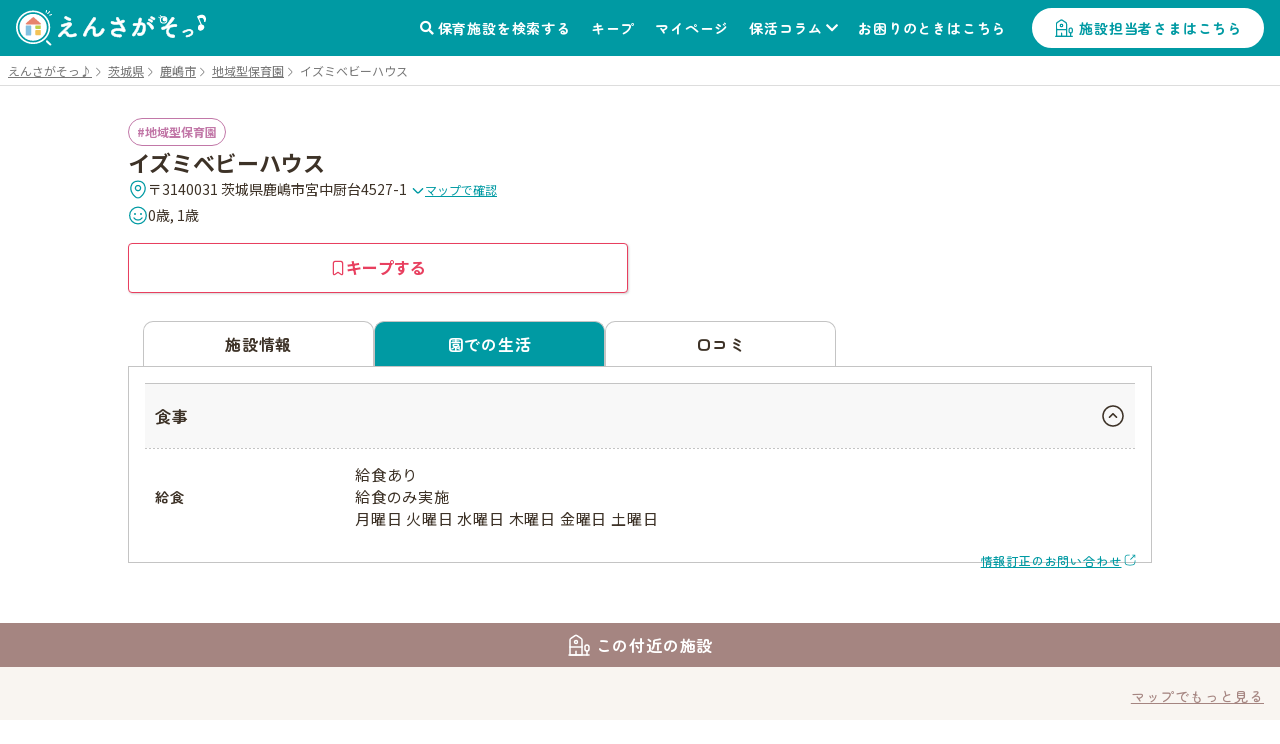

--- FILE ---
content_type: text/html; charset=utf-8
request_url: https://www.google.com/recaptcha/api2/aframe
body_size: 183
content:
<!DOCTYPE HTML><html><head><meta http-equiv="content-type" content="text/html; charset=UTF-8"></head><body><script nonce="BEvptwPC9nRIOm1im9hRbQ">/** Anti-fraud and anti-abuse applications only. See google.com/recaptcha */ try{var clients={'sodar':'https://pagead2.googlesyndication.com/pagead/sodar?'};window.addEventListener("message",function(a){try{if(a.source===window.parent){var b=JSON.parse(a.data);var c=clients[b['id']];if(c){var d=document.createElement('img');d.src=c+b['params']+'&rc='+(localStorage.getItem("rc::a")?sessionStorage.getItem("rc::b"):"");window.document.body.appendChild(d);sessionStorage.setItem("rc::e",parseInt(sessionStorage.getItem("rc::e")||0)+1);localStorage.setItem("rc::h",'1768738894726');}}}catch(b){}});window.parent.postMessage("_grecaptcha_ready", "*");}catch(b){}</script></body></html>